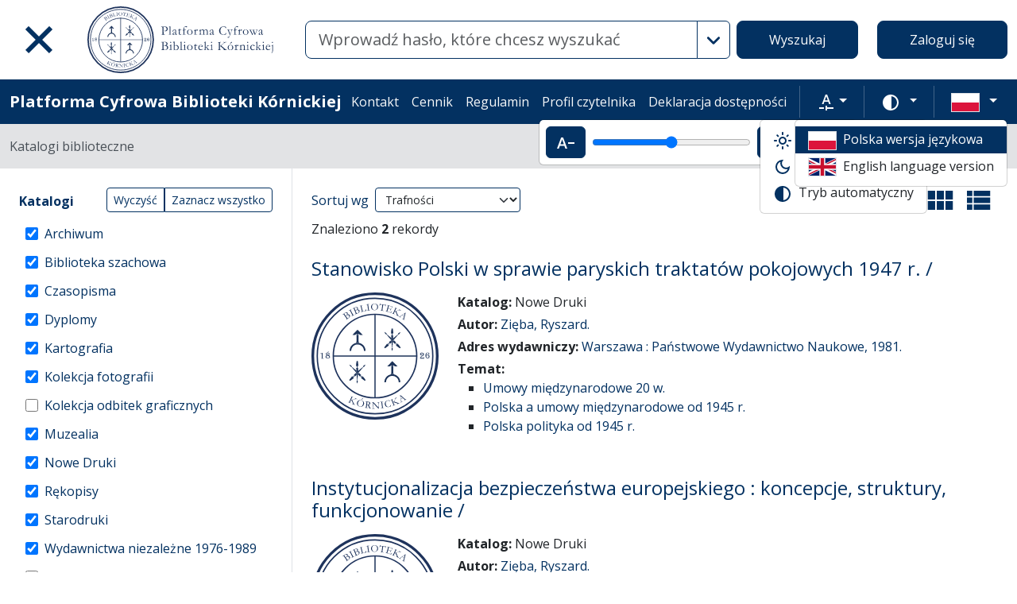

--- FILE ---
content_type: text/html; charset=utf-8
request_url: https://platforma.bk.pan.pl/pl/search_results?q%5Bfilter_attributes%5D%5Bschema_id%5D%5B%5D=385067784&q%5Bfilter_attributes%5D%5Bschema_id%5D%5B%5D=8&q%5Bfilter_attributes%5D%5Bschema_id%5D%5B%5D=16&q%5Bfilter_attributes%5D%5Bschema_id%5D%5B%5D=2&q%5Bfilter_attributes%5D%5Bschema_id%5D%5B%5D=21&q%5Bfilter_attributes%5D%5Bschema_id%5D%5B%5D=26&q%5Bfilter_attributes%5D%5Bschema_id%5D%5B%5D=22&q%5Bfilter_attributes%5D%5Bschema_id%5D%5B%5D=44&q%5Bfilter_attributes%5D%5Bschema_id%5D%5B%5D=1&q%5Bfilter_attributes%5D%5Bschema_id%5D%5B%5D=4&q%5Bfilter_attributes%5D%5Bschema_id%5D%5B%5D=11&q%5Bindexes_attributes%5D%5B0%5D%5Bid%5D=2&q%5Bindexes_attributes%5D%5B0%5D%5Boperator%5D=or&q%5Bindexes_attributes%5D%5B0%5D%5Bquery_type%5D=term&q%5Bindexes_attributes%5D%5B0%5D%5Bvalue%5D=ZI%C4%98BA%2C+Ryszard.
body_size: 57598
content:
<!DOCTYPE html><html data-theme="auto" lang="pl"><head><meta charset="utf-8" /><meta content="width=device-width, initial-scale=1, shrink-to-fit=no" name="viewport" /><meta content="#033161" name="theme-color" /><meta name="turbo-refresh-scroll" content="preserve"><title>Lista wyników wyszukiwania - Platforma Cyfrowa Biblioteki Kórnickiej</title><meta name="csrf-param" content="authenticity_token" />
<meta name="csrf-token" content="FlkkbhMLVpLoCDDG8laU0MsQN87qGELdlZKyWdr1cXdwbVm3pCFAT9JuIf_Ox6W68gzhEFcjLHnzJ62bEbrmmA" /><link crossorigin="use-credentials" href="/manifest.json?202309071318" rel="manifest" /><script src="/assets/svg-7ce144edec0b38bed8e7025e2e8a7aef016ff1d0.js" data-turbo-track="reload" defer="defer"></script><script src="/assets/pagy-50e4526041651ba8b44837a23be70dc205369329.js"></script><link rel="stylesheet" href="/assets/styles-c2cd97f53ef97b0f24df5fd02d79a5f85a073a5e.css" data-turbo-track="reload" /><script src="/assets/application-385460f2725c406e5bf21a52ca70c1e5e99f7751.js" data-turbo-track="reload" defer="defer"></script><link rel="stylesheet" href="/assets/application-b29048cd32cc2b16d03670950ae1a2848ca9a7df.css" media="all" data-turbo-track="reload" /><link rel="icon" type="image/x-icon" href="/assets/favicon-c9f6fd17397587cc9199a186cff8b911f1af27cc.ico" /><!--Global site tag (gtag.js) - Google Analytics--><script async="" src="https://www.googletagmanager.com/gtag/js?id=UA-107091203-3"></script><script>window.dataLayer = window.dataLayer || [];
function gtag(){dataLayer.push(arguments);}
gtag('js', new Date());
gtag('config', 'UA-107091203-3');</script></head><body data-controller="wcag highlight auto-submit form-sync synchronize-search-conditions" data-wcag-i18n-value="{&quot;newTab&quot;:&quot;Otwarcie w nowej karcie&quot;}"><div class="container bg-light" data-controller="notification" data-notification-local-storage-id-value="cookies_notification" hidden=""><div class="row align-items-center p-2 border border-primary"><div class="col-sm-12 col-lg-9"><p>Strona wykorzystuje pliki cookies (ciasteczka). Są to dane tekstowe, zapisywane przez przeglądarkę na urządzeniu użytkownika. Wykorzystywane są one do prawidłowego funkcjonowania serwisu, gromadzenia informacji statystycznych o odwiedzających oraz obsługi udogodnień dla zalogowanych użytkowników. Korzystanie z serwisu oznacza zgodę na wykorzystywanie plików cookies. Ustawienia obsługi plików cookies można zmienić w swojej przeglądarce. Brak zmian tych ustawień oznacza akceptację dla stosowanych na stronie cookies.</p></div><div class="col-sm-12 col-lg-3"><button class="btn btn-primary btn-lg w-100" data-action="click-&gt;notification#accept">Akceptuję</button></div></div></div><ul class="skip-links list-unstyled" data-controller="skip-links"><li><a data-action="skip-links#click" href="#menu">Przejdź do menu głównego</a></li><li><a data-action="skip-links#click" href="#search">Przejdź do wyszukiwarki</a></li><li><a href="#sidebar_filters">Przejdź do filtrów</a></li><li><a href="#content">Przejdź do treści</a></li><li><a href="#pagination">Przejdź do stronicowania</a></li></ul><nav aria-label="main-nav" class="navbar navbar-light navbar-expand-sm" id="main-nav"><div class="row"><div class="col-12 col-md-auto d-flex justify-content-center justify-content-lg-left" data-collapse-toggle-class="nav-hidden" data-controller="collapse"><button aria-label="Menu główne" class="navbar-toggler d-inline-block" data-action="click-&gt;collapse#handleToggle" data-collapse-target="button" id="menu" type="button"><span class="navbar-toggler-icon"></span></button><div class="nav-aside nav-hidden d-flex flex-column" data-collapse-target="target" id="nav"><ul class="nav-aside__list mb-auto"><li><a href="/pl/search_results"><svg role="img" aria-hidden="true" width="1rem" height="1rem" data-src="/assets/icons/menu_catalogs-b745d1629663f821ca4e8207ee09d898601822be.svg"></svg>Katalogi biblioteczne</a></li><li><a href="/pl/indexes"><svg role="img" aria-hidden="true" width="1rem" height="1rem" data-src="/assets/icons/search-table-2a13677628922d05cf3b172dc36c36c4edce6811.svg"></svg>Indeksy</a></li><li><a href="/pl/genealogy"><svg role="img" aria-hidden="true" width="1rem" height="1rem" data-src="/assets/icons/menu_genealogic-b1b36d7f3a78fe544879d6d55531db5a251e32c3.svg"></svg>Bazy genealogiczne</a></li><li><a href="/pl/timeline"><svg role="img" aria-hidden="true" width="1rem" height="1rem" data-src="/assets/icons/menu_timeline-a5878c66256cd614fc8148476946dcb4ca301a3d.svg"></svg>Linia czasu</a></li><li><a href="https://blogi.platforma.bk.pan.pl"><svg role="img" aria-hidden="true" width="1rem" height="1rem" data-src="/assets/icons/menu_blog-c99860f17b019297b75975ae9ed1b268a46b23a3.svg"></svg>Blog</a></li><li><a href="/pl/statistics"><svg role="img" aria-hidden="true" width="1rem" height="1rem" data-src="/assets/icons/gf-query_stats-rounded-2c5bc54d9b296a61223a0da23d4f0cdbeb9c1f38.svg"></svg>Statystyki</a></li><li><a href="/pl/sitemap"><svg role="img" aria-hidden="true" width="1rem" height="1rem" data-src="/assets/icons/fa-sitemap-34612729ede1323970b895bdebd45f9a9d01eb92.svg"></svg>Mapa strony</a></li><li><a href="/pl/users/sign_up"><svg role="img" aria-hidden="true" width="1rem" height="1rem" data-src="/assets/icons/menu_profile-9243a28411ad8ab6f96dd504970a53792940f4ab.svg"></svg>Rejestracja</a></li><li class="d-lg-none"><a class="btn btn-primary btn-block" href="/pl/users/sign_in">Zaloguj się</a></li><li class="d-lg-none"><a target="_self" href="/pl/pages/kontakt">Kontakt</a></li><li class="d-lg-none"><a target="_blank" href="https://www.bkpan.poznan.pl/wp-content/uploads/2020/06/Zarz%C4%85dzenie-nr-2-za%C5%82.-1-CENNIK-US%C5%81UG-%C5%9AWIADCZONYCH-PRZEZ-BIBLIOTEK%C4%98-K%C3%93RNICK%C4%84-2020-r..pdf">Cennik</a></li><li class="d-lg-none"><a target="_blank" href="http://www.bkpan.poznan.pl/biblioteka/regulaminy/">Regulamin </a></li><li class="d-lg-none"><a target="_self" href="https://platforma.bk.pan.pl/pl/profile">Profil czytelnika </a></li><li class="d-lg-none"><a target="_self" href="/pl/pages/dostepnosc">Deklaracja dostępności </a></li></ul><ul class="nav-aside__list"></ul></div><a class="navbar-brand ms-2 ms-md-0 ms-xl-4" href="/pl"><img alt="Strona główna Biblioteki" src="/assets/logo_text_pl-14b8c350108bf8975ecfc392629cd9b69710cb6b.svg" /></a></div><div class="col d-flex align-items-center my-3 my-lg-0"><form class="simple_form w-100" autocomplete="off" data-auto-submit-target="form" data-controller="advanced-search" data-advanced-search-i18n-value="{&quot;advancedSearch&quot;:&quot;Wyszukiwanie zaawansowane&quot;}" novalidate="novalidate" action="/pl/search_results" accept-charset="UTF-8" method="get"><div class="search-form simple-search d-flex"><input disabled="disabled" data-form-sync-target="syncInput" autocomplete="off" type="hidden" name="q[sort_attributes][field_name]" /><input disabled="disabled" data-form-sync-target="syncInput" autocomplete="off" type="hidden" name="q[sort_attributes][order]" /><input disabled="disabled" data-form-sync-target="syncInput" autocomplete="off" type="hidden" name="q[sort_attributes][filter_field_name]" /><input disabled="disabled" data-form-sync-target="syncInput" autocomplete="off" type="hidden" name="q[sort_attributes][filter_value]" /><input type="hidden" name="q[filter_attributes][schema_id][]" value="22" data-form-sync-target="syncInput" autocomplete="off" /><input type="hidden" name="q[filter_attributes][schema_id][]" value="21" data-form-sync-target="syncInput" autocomplete="off" /><input type="hidden" name="q[filter_attributes][schema_id][]" value="26" data-form-sync-target="syncInput" autocomplete="off" /><input type="hidden" name="q[filter_attributes][schema_id][]" value="2" data-form-sync-target="syncInput" autocomplete="off" /><input type="hidden" name="q[filter_attributes][schema_id][]" value="4" data-form-sync-target="syncInput" autocomplete="off" /><input type="hidden" name="q[filter_attributes][schema_id][]" value="44" data-form-sync-target="syncInput" autocomplete="off" /><input type="hidden" name="q[filter_attributes][schema_id][]" value="385067785" disabled="disabled" data-form-sync-target="syncInput" autocomplete="off" /><input type="hidden" name="q[filter_attributes][schema_id][]" value="16" data-form-sync-target="syncInput" autocomplete="off" /><input type="hidden" name="q[filter_attributes][schema_id][]" value="385067784" data-form-sync-target="syncInput" autocomplete="off" /><input type="hidden" name="q[filter_attributes][schema_id][]" value="8" data-form-sync-target="syncInput" autocomplete="off" /><input type="hidden" name="q[filter_attributes][schema_id][]" value="1" data-form-sync-target="syncInput" autocomplete="off" /><input type="hidden" name="q[filter_attributes][schema_id][]" value="11" data-form-sync-target="syncInput" autocomplete="off" /><input type="hidden" name="q[filter_attributes][schema_id][]" value="385067789" disabled="disabled" data-form-sync-target="syncInput" autocomplete="off" /><input disabled="disabled" data-form-sync-target="syncInput" autocomplete="off" type="hidden" name="q[filter_attributes][year_from]" /><input disabled="disabled" data-form-sync-target="syncInput" autocomplete="off" type="hidden" name="q[filter_attributes][year_to]" /><input disabled="disabled" value="1" data-form-sync-target="syncInput" autocomplete="off" type="hidden" name="q[filter_attributes][private_collection]" /><input disabled="disabled" value="1" data-form-sync-target="syncInput" autocomplete="off" type="hidden" name="q[filter_attributes][not_digitized]" /><input disabled="disabled" value="1" data-form-sync-target="syncInput" autocomplete="off" type="hidden" name="q[filter_attributes][has_files_published_internally]" /><input disabled="disabled" value="1" data-form-sync-target="syncInput" autocomplete="off" type="hidden" name="q[filter_attributes][has_files_with_active_date_set]" /><input type="hidden" name="q[filter_attributes][file_types][]" value="audio" disabled="disabled" data-form-sync-target="syncInput" autocomplete="off" /><input type="hidden" name="q[filter_attributes][file_types][]" value="image" disabled="disabled" data-form-sync-target="syncInput" autocomplete="off" /><input type="hidden" name="q[filter_attributes][file_types][]" value="other" disabled="disabled" data-form-sync-target="syncInput" autocomplete="off" /><input type="hidden" name="q[filter_attributes][file_types][]" value="pdf" disabled="disabled" data-form-sync-target="syncInput" autocomplete="off" /><input type="hidden" name="q[filter_attributes][file_types][]" value="video" disabled="disabled" data-form-sync-target="syncInput" autocomplete="off" /><input type="hidden" name="q[filter_attributes][licence_type_ids][]" value="1" disabled="disabled" data-form-sync-target="syncInput" autocomplete="off" /><input type="hidden" name="q[filter_attributes][licence_type_ids][]" value="2" disabled="disabled" data-form-sync-target="syncInput" autocomplete="off" /><input type="hidden" name="q[filter_attributes][licence_type_ids][]" value="6" disabled="disabled" data-form-sync-target="syncInput" autocomplete="off" /><input type="hidden" name="q[filter_attributes][licence_type_ids][]" value="7" disabled="disabled" data-form-sync-target="syncInput" autocomplete="off" /><input type="hidden" name="q[filter_attributes][licence_type_ids][]" value="3" disabled="disabled" data-form-sync-target="syncInput" autocomplete="off" /><input type="hidden" name="q[filter_attributes][licence_type_ids][]" value="4" disabled="disabled" data-form-sync-target="syncInput" autocomplete="off" /><input type="hidden" name="q[filter_attributes][licence_type_ids][]" value="5" disabled="disabled" data-form-sync-target="syncInput" autocomplete="off" /><input type="hidden" name="q[filter_attributes][licence_type_ids][]" value="0" disabled="disabled" data-form-sync-target="syncInput" autocomplete="off" /><input type="hidden" name="q[filter_attributes][licence_type_ids][]" value="8" disabled="disabled" data-form-sync-target="syncInput" autocomplete="off" /><div class="input-group flex-fill"><div class="form-control form-control-lg form-control-prepend"><div class="combobox__wrapper" data-autocomplete-url="/pl/api/fulltext_search_results/autocomplete?q=" data-controller="autocomplete"><div class="combobox" data-autocomplete-target="combobox"><input aria-label="Wyszukaj" class="combobox__input form-control form-control-lg" data-advanced-search-target="simpleSearchInput" data-autocomplete-target="input" id="search" name="q[q]" placeholder="Wprowadź hasło, które chcesz wyszukać" type="text" value="" /></div><ul class="combobox__listbox" data-autocomplete-target="listbox"></ul></div></div><button class="advanced-search-btn btn btn-outline-primary" data-action="advanced-search#open" data-advanced-search-target="advancedSearchButton" title="Wyszukiwanie zaawansowane" type="button"><span class="visually-hidden">Wyszukiwanie zaawansowane</span><svg role="img" aria-hidden="true" width="1rem" height="1rem" data-src="/assets/icons/gf-mod-chevron_right-rounded-10a7b2a73b02c10ef3d74837a0f83c06a619cbb1.svg"></svg></button></div><button class="btn btn-primary btn-lg" type="submit">Wyszukaj</button></div><div class="active" data-advanced-search-target="advancedSearchBox" id="advanced-search"><div class="visually-hidden">Wyszukiwanie zaawansowane</div><div class="advanced-search-form"><div class="indexes-search" data-controller="search-conditions"><template data-search-conditions-target="template"><div aria-live="polite" class="visually-hidden" role="status">Dodano nową linię wyszukiwania</div><div class="row w-100 nested-fields" data-synchronize-search-conditions-target="searchCondition"><div class="operator"><div class="mb-3 select optional q_indexes_operator"><label class="form-label select optional visually-hidden" for="q_indexes_attributes_0_operator">Operator</label><select class="form-select select optional custom-select" name="q[indexes_attributes][0][operator]" id="q_indexes_attributes_0_operator"><option value="and">I</option>
<option value="not">Nie</option>
<option value="or">Lub</option></select></div></div><div class="index_id"><div class="mb-3 select optional q_indexes_id"><label class="form-label select optional visually-hidden" for="q_indexes_attributes_0_id">ID</label><select class="form-select select optional custom-select" name="q[indexes_attributes][0][id]" id="q_indexes_attributes_0_id"><option value="">Dowolny indeks</option>
<option value="3">Sygnatura</option>
<option value="2">Autor (Twórca)</option>
<option value="1">Tytuł/nazwa obiektu</option>
<option value="88">Sygnatura archiwalna </option>
<option value="5">Wydawca</option>
<option value="20">Instytucja</option>
<option value="6">Miejsce</option>
<option value="4">Data</option>
<option value="7">Język</option>
<option value="43">Materiał i technika wykonania</option>
<option value="24">Osoby</option>
<option value="12">Indeks rzeczowy</option>
<option value="25">Pieczęć właściciel</option>
<option value="10">Proweniencja</option>
<option value="17">Grafika</option>
<option value="39">Indeks geograficzny</option>
<option value="41">Tytuł zeszytu</option>
<option value="58">Zespół archiwalny</option></select></div></div><div class="query_type"><div class="mb-3 select optional q_indexes_query_type"><label class="form-label select optional visually-hidden" for="q_indexes_attributes_0_query_type">Query type</label><select class="form-select select optional custom-select" name="q[indexes_attributes][0][query_type]" id="q_indexes_attributes_0_query_type"><option value="match_phrase">zawiera</option>
<option value="prefix">rozpoczyna się od</option>
<option value="term">jest</option></select></div></div><div class="index_value"><div class="mb-3 string optional q_indexes_value"><label class="form-label string optional visually-hidden" for="q_indexes_attributes_0_value">Value</label><input class="form-control string optional" type="text" name="q[indexes_attributes][0][value]" id="q_indexes_attributes_0_value" /></div></div><div class="delete"><button name="button" type="button" class="btn btn-light" data-action="search-conditions#handleRemoveCondition">Usuń</button></div></div></template><div class="row w-100 nested-fields" data-synchronize-search-conditions-target="searchCondition"><div class="operator"><div class="mb-3 select optional q_indexes_operator"><label class="form-label select optional visually-hidden" for="q_indexes_attributes_1_operator">Operator</label><select class="form-select is-valid select optional custom-select" name="q[indexes_attributes][1][operator]" id="q_indexes_attributes_1_operator"><option value="and">I</option>
<option value="not">Nie</option>
<option selected="selected" value="or">Lub</option></select></div></div><div class="index_id"><div class="mb-3 select optional q_indexes_id"><label class="form-label select optional visually-hidden" for="q_indexes_attributes_1_id">ID</label><select class="form-select is-valid select optional custom-select" name="q[indexes_attributes][1][id]" id="q_indexes_attributes_1_id"><option value="">Dowolny indeks</option>
<option value="3">Sygnatura</option>
<option selected="selected" value="2">Autor (Twórca)</option>
<option value="1">Tytuł/nazwa obiektu</option>
<option value="88">Sygnatura archiwalna </option>
<option value="5">Wydawca</option>
<option value="20">Instytucja</option>
<option value="6">Miejsce</option>
<option value="4">Data</option>
<option value="7">Język</option>
<option value="43">Materiał i technika wykonania</option>
<option value="24">Osoby</option>
<option value="12">Indeks rzeczowy</option>
<option value="25">Pieczęć właściciel</option>
<option value="10">Proweniencja</option>
<option value="17">Grafika</option>
<option value="39">Indeks geograficzny</option>
<option value="41">Tytuł zeszytu</option>
<option value="58">Zespół archiwalny</option></select></div></div><div class="query_type"><div class="mb-3 select optional q_indexes_query_type"><label class="form-label select optional visually-hidden" for="q_indexes_attributes_1_query_type">Query type</label><select class="form-select is-valid select optional custom-select" name="q[indexes_attributes][1][query_type]" id="q_indexes_attributes_1_query_type"><option value="match_phrase">zawiera</option>
<option value="prefix">rozpoczyna się od</option>
<option selected="selected" value="term">jest</option></select></div></div><div class="index_value"><div class="mb-3 string optional q_indexes_value"><label class="form-label string optional visually-hidden" for="q_indexes_attributes_1_value">Value</label><input class="form-control is-valid string optional" type="text" value="ZIĘBA, Ryszard." name="q[indexes_attributes][1][value]" id="q_indexes_attributes_1_value" /></div></div><div class="delete"><button name="button" type="button" class="btn btn-light" data-action="search-conditions#handleRemoveCondition">Usuń</button></div></div><div class="row mt-2" data-search-conditions-target="insertBefore"><div class="col"><button name="button" type="button" class="btn btn-light add" data-action="search-conditions#handleAddCondition">Dodaj nową linię</button></div></div></div><div class="row mt-2"><div class="col-auto"><button class="btn btn-primary" data-action="advanced-search#close" type="button">Wyszukiwanie proste</button></div></div></div></div></form></div><div class="col-auto d-none d-lg-flex align-items-center"><ul class="navbar-nav"><li class="nav-item"><a class="btn btn-primary btn-lg" href="/pl/users/sign_in">Zaloguj się</a></li></ul></div></div></nav><nav aria-label="top-nav" class="navbar navbar-expand-lg navbar-dark bg-primary" id="top-nav"><div class="container-fluid"><a class="navbar-brand fw-bold me-auto" href="/pl">Platforma Cyfrowa Biblioteki Kórnickiej</a><ul class="navbar-nav ms-auto d-none d-lg-flex"><li class="nav-item"><a target="_self" class="nav-link text-light" href="/pl/pages/kontakt">Kontakt</a></li><li class="nav-item"><a target="_blank" class="nav-link text-light" href="https://www.bkpan.poznan.pl/wp-content/uploads/2020/06/Zarz%C4%85dzenie-nr-2-za%C5%82.-1-CENNIK-US%C5%81UG-%C5%9AWIADCZONYCH-PRZEZ-BIBLIOTEK%C4%98-K%C3%93RNICK%C4%84-2020-r..pdf">Cennik</a></li><li class="nav-item"><a target="_blank" class="nav-link text-light" href="http://www.bkpan.poznan.pl/biblioteka/regulaminy/">Regulamin </a></li><li class="nav-item"><a target="_self" class="nav-link text-light" href="https://platforma.bk.pan.pl/pl/profile">Profil czytelnika </a></li><li class="nav-item"><a target="_self" class="nav-link text-light" href="/pl/pages/dostepnosc">Deklaracja dostępności </a></li></ul><div class="vr mx-2"></div><div class="dropdown" data-controller="text-zoom collapse"><button class="btn btn-link dropdown-toggle" data-action="collapse#handleToggle" data-collapse-target="button" title="Rozmiar tekstu" type="button"><svg role="img" aria-hidden="true" width="1rem" height="1rem" data-src="/assets/icons/gf-custom_typography-fd4f43b14c25f76a9aaca032e9e3bbb4e5e52133.svg"></svg><span class="visually-hidden">Rozmiar tekstu</span></button><div class="d-flex align-items-center dropdown-menu dropdown-menu-end show p-2" data-bs-popper="" data-collapse-target="target"><button class="btn btn-primary" data-action="text-zoom#decrease" data-text-zoom-target="decreaseBtn" title="Pomniejszenie tekstu"><svg role="img" aria-hidden="true" width="1rem" height="1rem" data-src="/assets/icons/gf-text_decrease-2ea2e0ebb313dcf06f184374841bd67c9ac745f1.svg"></svg><span class="visually-hidden">Pomniejszenie tekstu</span></button><div class="mx-2 d-flex align-items-center"><label class="visually-hidden" for="textZoom" title="Rozmiar tekstu"></label><input class="custom-range" data-action="text-zoom#onRangeChange" data-text-zoom-target="range" id="textZoom" style="width: 200px" title="Rozmiar tekstu" type="range" /></div><button class="btn btn-primary" data-action="text-zoom#increase" data-text-zoom-target="increaseBtn" title="Powiększenie tekstu"><svg role="img" aria-hidden="true" width="1rem" height="1rem" data-src="/assets/icons/gf-text_increase-5caae93c7a2fddd4f45e27ce43247d63d2506ac7.svg"></svg><span class="visually-hidden">Powiększenie tekstu</span></button><div class="vr mx-2 bg-black"></div><button class="btn btn-primary" data-action="text-zoom#reset" data-text-zoom-target="resetBtn" title="Domyślny rozmiar tekstu"><svg role="img" aria-hidden="true" width="1rem" height="1rem" data-src="/assets/icons/gf-custom_typography-fd4f43b14c25f76a9aaca032e9e3bbb4e5e52133.svg"></svg><span class="visually-hidden">Domyślny rozmiar tekstu</span></button></div></div><div class="vr mx-2"></div><div class="dropdown" data-controller="collapse color-scheme"><svg role="img" aria-hidden="true" width="0" height="0" class="d-none" data-unique-ids="disabled" data-src="/assets/icons/color_modes-bc3cabb8cd0794ab30d6e053b87eb94c65985a77.svg"></svg><button class="btn btn-link dropdown-toggle" data-action="collapse#handleToggle" data-collapse-target="button" title="Zmień schemat kolorów" type="button"><svg class="me-2" height="24" width="24"><use href="#color-mode-auto"></use></svg><span class="visually-hidden">Zmień schemat kolorów</span></button><ul class="dropdown-menu dropdown-menu-end show" data-bs-popper="" data-collapse-target="target"><li><button class="dropdown-item" data-action="color-scheme#switchTheme collapse#handleToggle" data-color-scheme-target="themeBtn" data-color-scheme-theme-param="light" type="button"><svg class="me-2" height="24" width="24"><use href="#color-mode-light"></use></svg>Tryb jasny</button></li><li><button class="dropdown-item" data-action="color-scheme#switchTheme collapse#handleToggle" data-color-scheme-target="themeBtn" data-color-scheme-theme-param="dark" type="button"><svg class="me-2" height="24" width="24"><use href="#color-mode-dark"></use></svg>Tryb ciemny</button></li><li><button class="dropdown-item" data-action="color-scheme#switchTheme collapse#handleToggle" data-color-scheme-target="themeBtn" data-color-scheme-theme-param="auto" type="button"><svg class="me-2" height="24" width="24"><use href="#color-mode-auto"></use></svg>Tryb automatyczny</button></li></ul></div><div class="vr mx-2"></div><div class="languages"><div class="dropdown" data-controller="collapse"><button class="btn btn-link dropdown-toggle" data-action="collapse#handleToggle" data-collapse-target="button" title="Zmień język" type="button"><svg role="img" aria-hidden="true" width="2.25rem" height="1.5rem" data-src="/assets/flags/pl-1e7ef4c46faa0a7371f51324b55c2dca77fcd539.svg" class="me-2 border"></svg></button><ul class="dropdown-menu dropdown-menu-end show" data-bs-popper="" data-collapse-target="target"><li><div class="dropdown-item active"><svg role="img" aria-hidden="true" width="2.25rem" height="1.5rem" data-src="/assets/flags/pl-1e7ef4c46faa0a7371f51324b55c2dca77fcd539.svg" class="me-2 border"></svg>Polska wersja językowa</div></li><li><a data-turbo="false" class="dropdown-item" href="/en/search_results?q%5Bfilter_attributes%5D%5Bschema_id%5D%5B%5D=385067784&amp;q%5Bfilter_attributes%5D%5Bschema_id%5D%5B%5D=8&amp;q%5Bfilter_attributes%5D%5Bschema_id%5D%5B%5D=16&amp;q%5Bfilter_attributes%5D%5Bschema_id%5D%5B%5D=2&amp;q%5Bfilter_attributes%5D%5Bschema_id%5D%5B%5D=21&amp;q%5Bfilter_attributes%5D%5Bschema_id%5D%5B%5D=26&amp;q%5Bfilter_attributes%5D%5Bschema_id%5D%5B%5D=22&amp;q%5Bfilter_attributes%5D%5Bschema_id%5D%5B%5D=44&amp;q%5Bfilter_attributes%5D%5Bschema_id%5D%5B%5D=1&amp;q%5Bfilter_attributes%5D%5Bschema_id%5D%5B%5D=4&amp;q%5Bfilter_attributes%5D%5Bschema_id%5D%5B%5D=11&amp;q%5Bindexes_attributes%5D%5B0%5D%5Bid%5D=2&amp;q%5Bindexes_attributes%5D%5B0%5D%5Boperator%5D=or&amp;q%5Bindexes_attributes%5D%5B0%5D%5Bquery_type%5D=term&amp;q%5Bindexes_attributes%5D%5B0%5D%5Bvalue%5D=ZI%C4%98BA%2C+Ryszard."><svg role="img" aria-hidden="true" width="2.25rem" height="1.5rem" data-src="/assets/flags/en-dc66df67f220755988bcc7150c51504bc224615f.svg" class="me-2 border"></svg>English language version</a></li></ul></div></div></div></nav><nav aria-label="breadcrumb" class="bg-secondary-subtle"><div class="container-fluid"><ol class="breadcrumb py-3 m-0"><li class="breadcrumb-item active">Katalogi biblioteczne</li></ol></div></nav><div class="page"><div class="container-fluid"><div class="row"><h1 class="visually-hidden">Lista wyników wyszukiwania</h1><aside class="sidebar search-results__sidebar col-12 col-md-auto"><a id="sidebar_filters"></a><h2 class="visually-hidden">Filtry wyszukiwania (automatyczne przeładowanie treści)</h2><form class="simple_form position-relative" id="new_q" novalidate="novalidate" action="/pl/search_results" accept-charset="UTF-8" method="get"><div class="search-form search-form--filter"><div class="row"><div class="col schemas" data-controller="checkbox-toggle"><div class="visually-hidden">Akcje na katalogach</div><div class="btn-group btn-group-sm checkbox-toggler align-top" role="group"><button class="btn btn-outline-primary" data-action="checkbox-toggle#off" id="clear" type="button">Wyczyść</button><button class="btn btn-outline-primary" data-action="checkbox-toggle#on auto-submit#submit" id="select_all" type="button">Zaznacz wszystko</button></div><fieldset class="check_boxes optional q_filter_schema_id"><legend class="col-form-label pt-0">Katalogi <span class="visually-hidden">(automatyczne przeładowanie treści)</span></legend><ol class="tree list-unstyled" data-action="keydown@document-&gt;tree--with-checkboxes#keyPress" data-controller="tree--with-checkboxes"><li aria-expanded="false" class="tree__item tree__item-depth-0 tree__item--leaf" data-action="click-&gt;tree--with-checkboxes#onToggleVisibility" data-tree--with-checkboxes-target="treeItem"><div class="tree__item-row"><div class="tree__item-label"><div class="tree__checkbox"><input id="q_filter_attributes_schema_id_22_schema_dir_id_22" class="form-check-input" data-action="change-&gt;tree--with-checkboxes#onToggleCheckbox change-&gt;form-sync#onChange change-&gt;auto-submit#safeSubmit auto-submit:focus-&gt;tree--with-checkboxes#show" data-tree--with-checkboxes-target="checkbox" data-checkbox-toggle-target="checkbox" type="checkbox" value="22" checked="checked" name="q[filter_attributes][schema_id][]" /> <label class="form-check-label" for="q_filter_attributes_schema_id_22_schema_dir_id_22">Archiwum</label></div></div></div></li><li aria-expanded="false" class="tree__item tree__item-depth-0 tree__item--leaf" data-action="click-&gt;tree--with-checkboxes#onToggleVisibility" data-tree--with-checkboxes-target="treeItem"><div class="tree__item-row"><div class="tree__item-label"><div class="tree__checkbox"><input id="q_filter_attributes_schema_id_21_schema_dir_id_21" class="form-check-input" data-action="change-&gt;tree--with-checkboxes#onToggleCheckbox change-&gt;form-sync#onChange change-&gt;auto-submit#safeSubmit auto-submit:focus-&gt;tree--with-checkboxes#show" data-tree--with-checkboxes-target="checkbox" data-checkbox-toggle-target="checkbox" type="checkbox" value="21" checked="checked" name="q[filter_attributes][schema_id][]" /> <label class="form-check-label" for="q_filter_attributes_schema_id_21_schema_dir_id_21">Biblioteka szachowa</label></div></div></div></li><li aria-expanded="false" class="tree__item tree__item-depth-0 tree__item--leaf" data-action="click-&gt;tree--with-checkboxes#onToggleVisibility" data-tree--with-checkboxes-target="treeItem"><div class="tree__item-row"><div class="tree__item-label"><div class="tree__checkbox"><input id="q_filter_attributes_schema_id_26_schema_dir_id_26" class="form-check-input" data-action="change-&gt;tree--with-checkboxes#onToggleCheckbox change-&gt;form-sync#onChange change-&gt;auto-submit#safeSubmit auto-submit:focus-&gt;tree--with-checkboxes#show" data-tree--with-checkboxes-target="checkbox" data-checkbox-toggle-target="checkbox" type="checkbox" value="26" checked="checked" name="q[filter_attributes][schema_id][]" /> <label class="form-check-label" for="q_filter_attributes_schema_id_26_schema_dir_id_26">Czasopisma</label></div></div></div></li><li aria-expanded="false" class="tree__item tree__item-depth-0 tree__item--leaf" data-action="click-&gt;tree--with-checkboxes#onToggleVisibility" data-tree--with-checkboxes-target="treeItem"><div class="tree__item-row"><div class="tree__item-label"><div class="tree__checkbox"><input id="q_filter_attributes_schema_id_2_schema_dir_id_2" class="form-check-input" data-action="change-&gt;tree--with-checkboxes#onToggleCheckbox change-&gt;form-sync#onChange change-&gt;auto-submit#safeSubmit auto-submit:focus-&gt;tree--with-checkboxes#show" data-tree--with-checkboxes-target="checkbox" data-checkbox-toggle-target="checkbox" type="checkbox" value="2" checked="checked" name="q[filter_attributes][schema_id][]" /> <label class="form-check-label" for="q_filter_attributes_schema_id_2_schema_dir_id_2">Dyplomy</label></div></div></div></li><li aria-expanded="false" class="tree__item tree__item-depth-0 tree__item--leaf" data-action="click-&gt;tree--with-checkboxes#onToggleVisibility" data-tree--with-checkboxes-target="treeItem"><div class="tree__item-row"><div class="tree__item-label"><div class="tree__checkbox"><input id="q_filter_attributes_schema_id_4_schema_dir_id_4" class="form-check-input" data-action="change-&gt;tree--with-checkboxes#onToggleCheckbox change-&gt;form-sync#onChange change-&gt;auto-submit#safeSubmit auto-submit:focus-&gt;tree--with-checkboxes#show" data-tree--with-checkboxes-target="checkbox" data-checkbox-toggle-target="checkbox" type="checkbox" value="4" checked="checked" name="q[filter_attributes][schema_id][]" /> <label class="form-check-label" for="q_filter_attributes_schema_id_4_schema_dir_id_4">Kartografia</label></div></div></div></li><li aria-expanded="false" class="tree__item tree__item-depth-0 tree__item--leaf" data-action="click-&gt;tree--with-checkboxes#onToggleVisibility" data-tree--with-checkboxes-target="treeItem"><div class="tree__item-row"><div class="tree__item-label"><div class="tree__checkbox"><input id="q_filter_attributes_schema_id_44_schema_dir_id_44" class="form-check-input" data-action="change-&gt;tree--with-checkboxes#onToggleCheckbox change-&gt;form-sync#onChange change-&gt;auto-submit#safeSubmit auto-submit:focus-&gt;tree--with-checkboxes#show" data-tree--with-checkboxes-target="checkbox" data-checkbox-toggle-target="checkbox" type="checkbox" value="44" checked="checked" name="q[filter_attributes][schema_id][]" /> <label class="form-check-label" for="q_filter_attributes_schema_id_44_schema_dir_id_44">Kolekcja fotografii</label></div></div></div></li><li aria-expanded="false" class="tree__item tree__item-depth-0 tree__item--leaf" data-action="click-&gt;tree--with-checkboxes#onToggleVisibility" data-tree--with-checkboxes-target="treeItem"><div class="tree__item-row"><div class="tree__item-label"><div class="tree__checkbox"><input id="q_filter_attributes_schema_id_385067785_schema_dir_id_385067785" class="form-check-input" data-action="change-&gt;tree--with-checkboxes#onToggleCheckbox change-&gt;form-sync#onChange change-&gt;auto-submit#safeSubmit auto-submit:focus-&gt;tree--with-checkboxes#show" data-tree--with-checkboxes-target="checkbox" data-checkbox-toggle-target="checkbox" type="checkbox" value="385067785" name="q[filter_attributes][schema_id][]" /> <label class="form-check-label" for="q_filter_attributes_schema_id_385067785_schema_dir_id_385067785">Kolekcja odbitek graficznych</label></div></div></div></li><li aria-expanded="false" class="tree__item tree__item-depth-0 tree__item--leaf" data-action="click-&gt;tree--with-checkboxes#onToggleVisibility" data-tree--with-checkboxes-target="treeItem"><div class="tree__item-row"><div class="tree__item-label"><div class="tree__checkbox"><input id="q_filter_attributes_schema_id_16_schema_dir_id_16" class="form-check-input" data-action="change-&gt;tree--with-checkboxes#onToggleCheckbox change-&gt;form-sync#onChange change-&gt;auto-submit#safeSubmit auto-submit:focus-&gt;tree--with-checkboxes#show" data-tree--with-checkboxes-target="checkbox" data-checkbox-toggle-target="checkbox" type="checkbox" value="16" checked="checked" name="q[filter_attributes][schema_id][]" /> <label class="form-check-label" for="q_filter_attributes_schema_id_16_schema_dir_id_16">Muzealia</label></div></div></div></li><li aria-expanded="false" class="tree__item tree__item-depth-0 tree__item--leaf" data-action="click-&gt;tree--with-checkboxes#onToggleVisibility" data-tree--with-checkboxes-target="treeItem"><div class="tree__item-row"><div class="tree__item-label"><div class="tree__checkbox"><input id="q_filter_attributes_schema_id_385067784_schema_dir_id_385067784" class="form-check-input" data-action="change-&gt;tree--with-checkboxes#onToggleCheckbox change-&gt;form-sync#onChange change-&gt;auto-submit#safeSubmit auto-submit:focus-&gt;tree--with-checkboxes#show" data-tree--with-checkboxes-target="checkbox" data-checkbox-toggle-target="checkbox" type="checkbox" value="385067784" checked="checked" name="q[filter_attributes][schema_id][]" /> <label class="form-check-label" for="q_filter_attributes_schema_id_385067784_schema_dir_id_385067784">Nowe Druki</label></div></div></div></li><li aria-expanded="false" class="tree__item tree__item-depth-0 tree__item--leaf" data-action="click-&gt;tree--with-checkboxes#onToggleVisibility" data-tree--with-checkboxes-target="treeItem"><div class="tree__item-row"><div class="tree__item-label"><div class="tree__checkbox"><input id="q_filter_attributes_schema_id_8_schema_dir_id_8" class="form-check-input" data-action="change-&gt;tree--with-checkboxes#onToggleCheckbox change-&gt;form-sync#onChange change-&gt;auto-submit#safeSubmit auto-submit:focus-&gt;tree--with-checkboxes#show" data-tree--with-checkboxes-target="checkbox" data-checkbox-toggle-target="checkbox" type="checkbox" value="8" checked="checked" name="q[filter_attributes][schema_id][]" /> <label class="form-check-label" for="q_filter_attributes_schema_id_8_schema_dir_id_8">Rękopisy</label></div></div></div></li><li aria-expanded="false" class="tree__item tree__item-depth-0 tree__item--leaf" data-action="click-&gt;tree--with-checkboxes#onToggleVisibility" data-tree--with-checkboxes-target="treeItem"><div class="tree__item-row"><div class="tree__item-label"><div class="tree__checkbox"><input id="q_filter_attributes_schema_id_1_schema_dir_id_1" class="form-check-input" data-action="change-&gt;tree--with-checkboxes#onToggleCheckbox change-&gt;form-sync#onChange change-&gt;auto-submit#safeSubmit auto-submit:focus-&gt;tree--with-checkboxes#show" data-tree--with-checkboxes-target="checkbox" data-checkbox-toggle-target="checkbox" type="checkbox" value="1" checked="checked" name="q[filter_attributes][schema_id][]" /> <label class="form-check-label" for="q_filter_attributes_schema_id_1_schema_dir_id_1">Starodruki</label></div></div></div></li><li aria-expanded="false" class="tree__item tree__item-depth-0 tree__item--leaf" data-action="click-&gt;tree--with-checkboxes#onToggleVisibility" data-tree--with-checkboxes-target="treeItem"><div class="tree__item-row"><div class="tree__item-label"><div class="tree__checkbox"><input id="q_filter_attributes_schema_id_11_schema_dir_id_11" class="form-check-input" data-action="change-&gt;tree--with-checkboxes#onToggleCheckbox change-&gt;form-sync#onChange change-&gt;auto-submit#safeSubmit auto-submit:focus-&gt;tree--with-checkboxes#show" data-tree--with-checkboxes-target="checkbox" data-checkbox-toggle-target="checkbox" type="checkbox" value="11" checked="checked" name="q[filter_attributes][schema_id][]" /> <label class="form-check-label" for="q_filter_attributes_schema_id_11_schema_dir_id_11">Wydawnictwa niezależne 1976-1989</label></div></div></div></li><li aria-expanded="false" class="tree__item tree__item-depth-0 tree__item--leaf" data-action="click-&gt;tree--with-checkboxes#onToggleVisibility" data-tree--with-checkboxes-target="treeItem"><div class="tree__item-row"><div class="tree__item-label"><div class="tree__checkbox"><input id="q_filter_attributes_schema_id_385067789_schema_dir_id_385067789" class="form-check-input" data-action="change-&gt;tree--with-checkboxes#onToggleCheckbox change-&gt;form-sync#onChange change-&gt;auto-submit#safeSubmit auto-submit:focus-&gt;tree--with-checkboxes#show" data-tree--with-checkboxes-target="checkbox" data-checkbox-toggle-target="checkbox" type="checkbox" value="385067789" name="q[filter_attributes][schema_id][]" /> <label class="form-check-label" for="q_filter_attributes_schema_id_385067789_schema_dir_id_385067789">Wystawy online</label></div></div></div></li></ol></fieldset></div></div><hr class="mt-0" /><div class="row mb-3 string optional q_filter_year_from"><label class="col-sm-3 col-form-label string optional" for="q_filter_attributes_year_from">Rok od</label><div class="col-sm-9"><input class="form-control string optional" data-action="change-&gt;form-sync#onChange change-&gt;auto-submit#submit" type="text" name="q[filter_attributes][year_from]" id="q_filter_attributes_year_from" /></div></div><div class="row mb-3 string optional q_filter_year_to"><label class="col-sm-3 col-form-label string optional" for="q_filter_attributes_year_to">Rok do</label><div class="col-sm-9"><input class="form-control string optional" data-action="change-&gt;form-sync#onChange change-&gt;auto-submit#submit" type="text" name="q[filter_attributes][year_to]" id="q_filter_attributes_year_to" /></div></div><hr class="mt-0" /><div class="mb-3">Pliki <span class="visually-hidden">(automatyczne przeładowanie treści)</span></div><fieldset class="mb-3 boolean optional q_filter_not_digitized"><div class="form-check"><input name="q[filter_attributes][not_digitized]" type="hidden" value="0" autocomplete="off" /><input class="form-check-input boolean optional" data-action="change-&gt;form-sync#onChange change-&gt;auto-submit#submit" type="checkbox" value="1" name="q[filter_attributes][not_digitized]" id="q_filter_attributes_not_digitized" /><label class="form-check-label boolean optional" for="q_filter_attributes_not_digitized">Bez plików</label></div></fieldset><fieldset class="mb-3 boolean optional q_filter_has_files_published_internally"><div class="form-check"><input name="q[filter_attributes][has_files_published_internally]" type="hidden" value="0" autocomplete="off" /><input class="form-check-input boolean optional" data-action="change-&gt;form-sync#onChange change-&gt;auto-submit#submit" type="checkbox" value="1" name="q[filter_attributes][has_files_published_internally]" id="q_filter_attributes_has_files_published_internally" /><label class="form-check-label boolean optional" for="q_filter_attributes_has_files_published_internally">Posiada pliki dostępne tylko w sieci wewnętrznej</label></div></fieldset><fieldset class="mb-3 boolean optional q_filter_has_files_with_active_date_set"><div class="form-check"><input name="q[filter_attributes][has_files_with_active_date_set]" type="hidden" value="0" autocomplete="off" /><input class="form-check-input boolean optional" data-action="change-&gt;form-sync#onChange change-&gt;auto-submit#submit" type="checkbox" value="1" name="q[filter_attributes][has_files_with_active_date_set]" id="q_filter_attributes_has_files_with_active_date_set" /><label class="form-check-label boolean optional" for="q_filter_attributes_has_files_with_active_date_set">Posiada pliki dostępne czasowo</label></div></fieldset><hr class="mt-0" /><fieldset class="mb-3 check_boxes optional q_filter_file_types"><legend class="col-form-label pt-0">Typy plików <span class="visually-hidden">(automatyczne przeładowanie treści)</span></legend><div></div><input type="hidden" name="q[filter_attributes][file_types][]" value="" autocomplete="off" /><div class="form-check"><input class="form-check-input check_boxes optional" data-action="change-&gt;form-sync#onChange change-&gt;auto-submit#submit" type="checkbox" value="audio" name="q[filter_attributes][file_types][]" id="q_filter_attributes_file_types_audio" /><label class="form-check-label collection_check_boxes" for="q_filter_attributes_file_types_audio">Audio</label></div><div class="form-check"><input class="form-check-input check_boxes optional" data-action="change-&gt;form-sync#onChange change-&gt;auto-submit#submit" type="checkbox" value="image" name="q[filter_attributes][file_types][]" id="q_filter_attributes_file_types_image" /><label class="form-check-label collection_check_boxes" for="q_filter_attributes_file_types_image">Graficzne</label></div><div class="form-check"><input class="form-check-input check_boxes optional" data-action="change-&gt;form-sync#onChange change-&gt;auto-submit#submit" type="checkbox" value="other" name="q[filter_attributes][file_types][]" id="q_filter_attributes_file_types_other" /><label class="form-check-label collection_check_boxes" for="q_filter_attributes_file_types_other">Federacja Bibliotek Cyfrowych</label></div><div class="form-check"><input class="form-check-input check_boxes optional" data-action="change-&gt;form-sync#onChange change-&gt;auto-submit#submit" type="checkbox" value="pdf" name="q[filter_attributes][file_types][]" id="q_filter_attributes_file_types_pdf" /><label class="form-check-label collection_check_boxes" for="q_filter_attributes_file_types_pdf">PDF</label></div><div class="form-check"><input class="form-check-input check_boxes optional" data-action="change-&gt;form-sync#onChange change-&gt;auto-submit#submit" type="checkbox" value="video" name="q[filter_attributes][file_types][]" id="q_filter_attributes_file_types_video" /><label class="form-check-label collection_check_boxes" for="q_filter_attributes_file_types_video">Wideo</label></div></fieldset><hr /><fieldset class="mb-3 check_boxes optional q_filter_licence_type_ids"><legend class="col-form-label pt-0">Licencja <span class="visually-hidden">(automatyczne przeładowanie treści)</span></legend><div></div><input type="hidden" name="q[filter_attributes][licence_type_ids][]" value="" autocomplete="off" /><div class="form-check"><input class="form-check-input check_boxes optional" data-action="change-&gt;form-sync#onChange change-&gt;auto-submit#submit" type="checkbox" value="1" name="q[filter_attributes][licence_type_ids][]" id="q_filter_attributes_licence_type_ids_1" /><label class="form-check-label collection_check_boxes" for="q_filter_attributes_licence_type_ids_1">CC BY 4.0</label></div><div class="form-check"><input class="form-check-input check_boxes optional" data-action="change-&gt;form-sync#onChange change-&gt;auto-submit#submit" type="checkbox" value="2" name="q[filter_attributes][licence_type_ids][]" id="q_filter_attributes_licence_type_ids_2" /><label class="form-check-label collection_check_boxes" for="q_filter_attributes_licence_type_ids_2">CC BY-NC 4.0</label></div><div class="form-check"><input class="form-check-input check_boxes optional" data-action="change-&gt;form-sync#onChange change-&gt;auto-submit#submit" type="checkbox" value="6" name="q[filter_attributes][licence_type_ids][]" id="q_filter_attributes_licence_type_ids_6" /><label class="form-check-label collection_check_boxes" for="q_filter_attributes_licence_type_ids_6">CC BY-NC-ND 4.0</label></div><div class="form-check"><input class="form-check-input check_boxes optional" data-action="change-&gt;form-sync#onChange change-&gt;auto-submit#submit" type="checkbox" value="7" name="q[filter_attributes][licence_type_ids][]" id="q_filter_attributes_licence_type_ids_7" /><label class="form-check-label collection_check_boxes" for="q_filter_attributes_licence_type_ids_7">CC BY-NC-SA 4.0</label></div><div class="form-check"><input class="form-check-input check_boxes optional" data-action="change-&gt;form-sync#onChange change-&gt;auto-submit#submit" type="checkbox" value="3" name="q[filter_attributes][licence_type_ids][]" id="q_filter_attributes_licence_type_ids_3" /><label class="form-check-label collection_check_boxes" for="q_filter_attributes_licence_type_ids_3">CC BY-ND 4.0</label></div><div class="form-check"><input class="form-check-input check_boxes optional" data-action="change-&gt;form-sync#onChange change-&gt;auto-submit#submit" type="checkbox" value="4" name="q[filter_attributes][licence_type_ids][]" id="q_filter_attributes_licence_type_ids_4" /><label class="form-check-label collection_check_boxes" for="q_filter_attributes_licence_type_ids_4">CC BY-SA 4.0</label></div><div class="form-check"><input class="form-check-input check_boxes optional" data-action="change-&gt;form-sync#onChange change-&gt;auto-submit#submit" type="checkbox" value="5" name="q[filter_attributes][licence_type_ids][]" id="q_filter_attributes_licence_type_ids_5" /><label class="form-check-label collection_check_boxes" for="q_filter_attributes_licence_type_ids_5">Domena Publiczna CC0 1.0</label></div><div class="form-check"><input class="form-check-input check_boxes optional" data-action="change-&gt;form-sync#onChange change-&gt;auto-submit#submit" type="checkbox" value="0" name="q[filter_attributes][licence_type_ids][]" id="q_filter_attributes_licence_type_ids_0" /><label class="form-check-label collection_check_boxes" for="q_filter_attributes_licence_type_ids_0">Licencja Repozytorium</label></div><div class="form-check"><input class="form-check-input check_boxes optional" data-action="change-&gt;form-sync#onChange change-&gt;auto-submit#submit" type="checkbox" value="8" name="q[filter_attributes][licence_type_ids][]" id="q_filter_attributes_licence_type_ids_8" /><label class="form-check-label collection_check_boxes" for="q_filter_attributes_licence_type_ids_8">© Wszystkie prawa zastrzeżone</label></div></fieldset><hr class="mb-4 d-md-none" /></div></form></aside><main class="page__content col" id="content"><h2 class="visually-hidden">Wyniki wyszukiwania</h2><div class="search-results__header"><div class="row gy-2"><div class="col-auto me-auto"><label class="d-flex align-items-center" data-controller="select-option-to-inputs"> <span>Sortuj wg</span>  <span class="visually-hidden">(automatyczne przeładowanie treści)</span> <select class="custom-select w-auto ms-2 form-select form-select-sm" data-action="select-option-to-inputs#convert auto-submit#submit" data-select-option-to-inputs-target="select" id="sort"><option data-names="" data-values="" selected="">Trafności</option><option data-names="q[sort_attributes][field_name] q[sort_attributes][order]" data-values="created_at desc">Najnowszych</option><option data-names="q[sort_attributes][field_name] q[sort_attributes][order]" data-values="created_at asc">Najstarszych</option><option data-names="q[sort_attributes][field_name] q[sort_attributes][order]" data-values="title.sort asc">Tytułu (rosnąco)</option><option data-names="q[sort_attributes][field_name] q[sort_attributes][order]" data-values="title.sort desc">Tytułu (malejąco)</option><option data-names="q[sort_attributes][field_name] q[sort_attributes][filter_field_name] q[sort_attributes][filter_value] q[sort_attributes][order]" data-values="indexes.value.sort indexes.id 2 asc">Autora (rosnąco)</option><option data-names="q[sort_attributes][field_name] q[sort_attributes][filter_field_name] q[sort_attributes][filter_value] q[sort_attributes][order]" data-values="indexes.value.sort indexes.id 2 desc">Autora (malejąco)</option><option data-names="q[sort_attributes][field_name] q[sort_attributes][filter_field_name] q[sort_attributes][filter_value] q[sort_attributes][order]" data-values="indexes.value.sort indexes.id 4 asc">Daty (rosnąco)</option><option data-names="q[sort_attributes][field_name] q[sort_attributes][filter_field_name] q[sort_attributes][filter_value] q[sort_attributes][order]" data-values="indexes.value.sort indexes.id 4 desc">Daty (malejąco)</option></select><input data-action="change-&gt;form-sync#onChange" data-select-option-to-inputs-target="hiddenInput" name="q[sort_attributes][field_name]" type="hidden" /><input data-action="change-&gt;form-sync#onChange" data-select-option-to-inputs-target="hiddenInput" name="q[sort_attributes][order]" type="hidden" /><input data-action="change-&gt;form-sync#onChange" data-select-option-to-inputs-target="hiddenInput" name="q[sort_attributes][filter_field_name]" type="hidden" /><input data-action="change-&gt;form-sync#onChange" data-select-option-to-inputs-target="hiddenInput" name="q[sort_attributes][filter_value]" type="hidden" /></label></div><div class="col-auto ms-lg-auto d-flex align-items-center gap-2"><div class="me-2">Widok wyników</div><span title="Lista"><svg role="img" aria-hidden="true" width="3rem" height="2rem" data-src="/assets/icons/search-0b6a3b7430ba637c4f1b4fd46492198661012390.svg" class="p-1 active"></svg></span><a title="Widok kompaktowy" href="/pl/search_results?q%5Bfilter_attributes%5D%5Bnot_published%5D=false&amp;q%5Bfilter_attributes%5D%5Bschema_id%5D%5B%5D=385067784&amp;q%5Bfilter_attributes%5D%5Bschema_id%5D%5B%5D=8&amp;q%5Bfilter_attributes%5D%5Bschema_id%5D%5B%5D=16&amp;q%5Bfilter_attributes%5D%5Bschema_id%5D%5B%5D=2&amp;q%5Bfilter_attributes%5D%5Bschema_id%5D%5B%5D=21&amp;q%5Bfilter_attributes%5D%5Bschema_id%5D%5B%5D=26&amp;q%5Bfilter_attributes%5D%5Bschema_id%5D%5B%5D=22&amp;q%5Bfilter_attributes%5D%5Bschema_id%5D%5B%5D=44&amp;q%5Bfilter_attributes%5D%5Bschema_id%5D%5B%5D=1&amp;q%5Bfilter_attributes%5D%5Bschema_id%5D%5B%5D=4&amp;q%5Bfilter_attributes%5D%5Bschema_id%5D%5B%5D=11&amp;q%5Bindexes_attributes%5D%5B0%5D%5Bid%5D=2&amp;q%5Bindexes_attributes%5D%5B0%5D%5Boperator%5D=or&amp;q%5Bindexes_attributes%5D%5B0%5D%5Bquery_type%5D=term&amp;q%5Bindexes_attributes%5D%5B0%5D%5Bvalue%5D=ZI%C4%98BA%2C+Ryszard.&amp;view=grid"><svg role="img" aria-hidden="true" width="3rem" height="2rem" data-src="/assets/icons/search-grid-b05c09d866507cee04ae4efd0a46d39b3860de69.svg" class="p-1"></svg></a><a title="Tabela" href="/pl/search_results?q%5Bfilter_attributes%5D%5Bnot_published%5D=false&amp;q%5Bfilter_attributes%5D%5Bschema_id%5D%5B%5D=385067784&amp;q%5Bfilter_attributes%5D%5Bschema_id%5D%5B%5D=8&amp;q%5Bfilter_attributes%5D%5Bschema_id%5D%5B%5D=16&amp;q%5Bfilter_attributes%5D%5Bschema_id%5D%5B%5D=2&amp;q%5Bfilter_attributes%5D%5Bschema_id%5D%5B%5D=21&amp;q%5Bfilter_attributes%5D%5Bschema_id%5D%5B%5D=26&amp;q%5Bfilter_attributes%5D%5Bschema_id%5D%5B%5D=22&amp;q%5Bfilter_attributes%5D%5Bschema_id%5D%5B%5D=44&amp;q%5Bfilter_attributes%5D%5Bschema_id%5D%5B%5D=1&amp;q%5Bfilter_attributes%5D%5Bschema_id%5D%5B%5D=4&amp;q%5Bfilter_attributes%5D%5Bschema_id%5D%5B%5D=11&amp;q%5Bindexes_attributes%5D%5B0%5D%5Bid%5D=2&amp;q%5Bindexes_attributes%5D%5B0%5D%5Boperator%5D=or&amp;q%5Bindexes_attributes%5D%5B0%5D%5Bquery_type%5D=term&amp;q%5Bindexes_attributes%5D%5B0%5D%5Bvalue%5D=ZI%C4%98BA%2C+Ryszard.&amp;view=table"><svg role="img" aria-hidden="true" width="3rem" height="2rem" data-src="/assets/icons/search-table-2a13677628922d05cf3b172dc36c36c4edce6811.svg" class="p-1"></svg></a></div></div><div class="row pt-2 pb-4"><div class="col text-body">Znaleziono <b>2</b> rekordy</div></div></div><ul class="list-unstyled"><li class="mb-5" id="record-923907"><h3 class="mb-3"><a href="/pl/search_results/923907?q%5Bindexes_attributes%5D%5B0%5D%5Bid%5D=2&amp;q%5Bindexes_attributes%5D%5B0%5D%5Boperator%5D=or&amp;q%5Bindexes_attributes%5D%5B0%5D%5Bquery_type%5D=term&amp;q%5Bindexes_attributes%5D%5B0%5D%5Bvalue%5D=ZI%C4%98BA%2C+Ryszard.">Stanowisko Polski w sprawie paryskich traktatów pokojowych 1947 r. /</a></h3><div class="row g-0"><div class="col-auto position-relative"><img class="search-results__content_image" alt="Zaślepka – Logo Biblioteki" src="/assets/logo_pl-1ccfa59dc75da5f8fe921295596accfd1f8d54e4.svg" /></div><div class="page__content_text col ms-4"><ul class="list-unstyled description-list text-justify m-0"><li> <b>Katalog:</b>  <span>Nowe Druki</span> </li><li> <b>Autor: </b>  <span><a href="/pl/indexes/2/redirect_to_value?value=Zi%C4%99ba%2C+Ryszard.">Zięba, Ryszard.</a></span> </li><li> <b>Adres wydawniczy: </b>  <span><a href="/pl/indexes/5/redirect_to_value?value=Pa%C5%84stwowe+Wydawnictwo+Naukowe%2C">Warszawa : Państwowe Wydawnictwo Naukowe, 1981.</a></span> </li><li> <b>Temat: </b> <ul><li><a href="/pl/indexes/12/redirect_to_value?value=Umowy+mi%C4%99dzynarodowe+20+w.">Umowy międzynarodowe 20 w.</a></li><li><a href="/pl/indexes/12/redirect_to_value?value=Polska+a+umowy+mi%C4%99dzynarodowe+od+1945+r.">Polska a umowy międzynarodowe od 1945 r.</a></li><li><a href="/pl/indexes/12/redirect_to_value?value=Polska+polityka+od+1945+r.">Polska polityka od 1945 r.</a></li></ul></li><li></li></ul></div></div></li><li class="mb-5" id="record-914022"><h3 class="mb-3"><a href="/pl/search_results/914022?q%5Bindexes_attributes%5D%5B0%5D%5Bid%5D=2&amp;q%5Bindexes_attributes%5D%5B0%5D%5Boperator%5D=or&amp;q%5Bindexes_attributes%5D%5B0%5D%5Bquery_type%5D=term&amp;q%5Bindexes_attributes%5D%5B0%5D%5Bvalue%5D=ZI%C4%98BA%2C+Ryszard.">Instytucjonalizacja bezpieczeństwa europejskiego : koncepcje, struktury, funkcjonowanie /</a></h3><div class="row g-0"><div class="col-auto position-relative"><img class="search-results__content_image" alt="Zaślepka – Logo Biblioteki" src="/assets/logo_pl-1ccfa59dc75da5f8fe921295596accfd1f8d54e4.svg" /></div><div class="page__content_text col ms-4"><ul class="list-unstyled description-list text-justify m-0"><li> <b>Katalog:</b>  <span>Nowe Druki</span> </li><li> <b>Autor: </b>  <span><a href="/pl/indexes/2/redirect_to_value?value=Zi%C4%99ba%2C+Ryszard.">Zięba, Ryszard.</a></span> </li><li> <b>Adres wydawniczy: </b>  <span><a href="/pl/indexes/5/redirect_to_value?value=%22Scholar%22%2C">Warszawa : &quot;Scholar&quot;, 1999.</a></span> </li><li> <b>Temat: </b> <ul><li><a href="/pl/indexes/12/redirect_to_value?value=Bezpiecze%C5%84stwo+mi%C4%99dzynarodowe+Europa+od+1945+r.">Bezpieczeństwo międzynarodowe Europa od 1945 r.</a></li><li><a href="/pl/indexes/12/redirect_to_value?value=Organizacje+mi%C4%99dzynarodowe+Europa+od+1945+r.">Organizacje międzynarodowe Europa od 1945 r.</a></li></ul></li><li></li></ul></div></div></li></ul><div id="pagination"><div class="my-2"><span class="pagy-items-selector-js" data-pagy="[base64]"><label class="m-0">Pokaż <input type="number" min="1" max="50" value="20" style="padding: 0; text-align: center; width: 3rem;"> rekordów na stronie</label></span></div><div class="my-2"><span class="pagy-info">Wyświetlono <b>2</b> rekordy</span></div></div></main></div></div></div><footer class="w-100 border-top py-4"><div class="footer-images d-flex justify-content-between flex-column flex-sm-row"><img alt="Logo Fundusze Europejskie" aria="true" aria_hidden="true" class="flex-shrink-1 m-auto" src="/assets/footer/pl_fe-a7c93a2d763117c44e2939e8e0dd40838c5e0fd7.svg" /><img alt="Logo Biblioteka Kórnickicka" aria="true" aria_hidden="true" class="flex-shrink-1 m-auto" src="/assets/footer/pl_bk-00e455a54d92ef94d9eae73553760c5862d5225c.svg" /><img alt="Logo PAN" aria="true" aria_hidden="true" class="flex-shrink-1 m-auto" src="/assets/footer/pl_pan-ec614681a80abed9ed932399aee0db235862b502.svg" /><img alt="Logo UE" aria="true" aria_hidden="true" class="flex-shrink-1 m-auto" src="/assets/footer/pl_efrr-7cfb232f8df695a9fbf2f48dc1c9bae4a4042733.svg" /></div></footer><turbo-frame id="modal"></turbo-frame><div data-controller="service-worker"></div></body></html>

--- FILE ---
content_type: image/svg+xml
request_url: https://platforma.bk.pan.pl/assets/icons/search-table-2a13677628922d05cf3b172dc36c36c4edce6811.svg
body_size: -8
content:
<svg xmlns="http://www.w3.org/2000/svg" height="20" viewBox="0 0 25 20">
  <path
    d="M24.29 0v5.71H7.14V0zM7.14 14.29h17.15V20H7.14zm0-7.15h17.15v5.72H7.14zM0 0h5.71v5.71H0zm0 14.29h5.71V20H0zm0-7.15h5.71v5.72H0z" />
</svg>